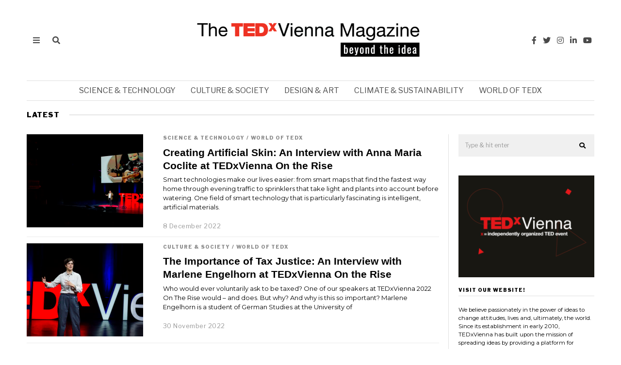

--- FILE ---
content_type: image/svg+xml
request_url: https://magazine.tedxvienna.at/wp-content/uploads/2021/05/noteworthy_logo.svg
body_size: 55461
content:
<?xml version="1.0" encoding="utf-8"?>
<!-- Generator: Adobe Illustrator 25.0.1, SVG Export Plug-In . SVG Version: 6.00 Build 0)  -->
<svg version="1.1" id="Ebene_1" xmlns="http://www.w3.org/2000/svg" xmlns:xlink="http://www.w3.org/1999/xlink" x="0px" y="0px"
	 viewBox="0 0 400 400" style="enable-background:new 0 0 400 400;" xml:space="preserve">
<style type="text/css">
	.st0{fill:#DE2114;}
	.st1{opacity:0.2;clip-path:url(#XMLID_7_);fill:#12100B;}
	.st2{fill:#2E353A;}
	.st3{fill:#E7EFE7;stroke:#2E353A;stroke-width:0.5813;stroke-linecap:round;stroke-linejoin:round;stroke-miterlimit:10;}
	.st4{opacity:0.2;fill:#12100B;}
	.st5{opacity:0.2;clip-path:url(#XMLID_8_);fill:#12100B;}
	.st6{opacity:0.4;}
	.st7{fill:#FFFFFF;}
	.st8{fill:#8C8785;stroke:#2E353A;stroke-width:0.5813;stroke-linecap:round;stroke-linejoin:round;stroke-miterlimit:10;}
	.st9{opacity:0.2;clip-path:url(#XMLID_10_);fill:#12100B;}
	.st10{opacity:0.2;clip-path:url(#XMLID_11_);fill:#12100B;}
	.st11{fill:#E0E2E0;stroke:#2E353A;stroke-width:0.5813;stroke-linecap:round;stroke-linejoin:round;stroke-miterlimit:10;}
	.st12{opacity:0.2;fill:#FFFFFF;}
	.st13{opacity:0.7;clip-path:url(#XMLID_12_);}
	.st14{fill:none;stroke:#2E353A;stroke-width:0.5813;stroke-linecap:round;stroke-linejoin:round;stroke-miterlimit:10;}
	.st15{opacity:0.2;clip-path:url(#XMLID_12_);fill:#12100B;}
	.st16{opacity:0.2;clip-path:url(#XMLID_13_);fill:#12100B;}
	.st17{opacity:0.2;clip-path:url(#XMLID_14_);fill:#12100B;}
	.st18{fill:#EBEFEB;stroke:#2E353A;stroke-width:0.5813;stroke-linecap:round;stroke-linejoin:round;stroke-miterlimit:10;}
	.st19{opacity:0.2;clip-path:url(#XMLID_15_);fill:#FFFFFF;}
	.st20{fill:#FFFFFF;stroke:#2E353A;stroke-width:0.3193;stroke-linecap:round;stroke-linejoin:round;stroke-miterlimit:10;}
	.st21{fill:#D5D5D6;}
	.st22{fill:#F0F0F1;}
	.st23{fill:#745B51;}
	.st24{opacity:0.25;fill:#EDDECF;}
	.st25{fill:#FFFDFD;}
	.st26{fill:none;stroke:#64615F;stroke-width:0.101;stroke-miterlimit:10;}
	.st27{fill:#64615F;}
	.st28{fill:#A1A4A2;}
	.st29{fill:#5E6C7D;}
	.st30{fill:#81909F;}
	.st31{fill:#F4F0E6;}
	.st32{fill:#5D5547;}
</style>
<circle class="st0" cx="205.68" cy="166.53" r="164.92"/>
<g>
	<g>
		<g>
			<defs>
				<path id="XMLID_89_" d="M291.81,260.28H115.54c-4.85,0-8.79-3.93-8.79-8.79V93.17c0-4.85,3.93-8.79,8.79-8.79h176.27
					c4.85,0,8.79,3.93,8.79,8.79v158.31C300.59,256.34,296.66,260.28,291.81,260.28z"/>
			</defs>
			<use xlink:href="#XMLID_89_"  style="overflow:visible;fill:#ECECEC;"/>
			<clipPath id="XMLID_7_">
				<use xlink:href="#XMLID_89_"  style="overflow:visible;"/>
			</clipPath>
			<path class="st1" d="M300.6,180.73v73.35c0,3.42-2.78,6.19-6.19,6.19H112.94c-3.42,0-6.19-2.78-6.19-6.19v-14.53h0.39v9.78
				c0,3.92,3.17,7.09,7.09,7.09h175.31c3.92,0,7.09-3.17,7.09-7.09v-57.73c0-2.73-2.21-4.93-4.93-4.93H106.75v-5.95H300.6z"/>
			
				<use xlink:href="#XMLID_89_"  style="overflow:visible;fill:none;stroke:#2E353A;stroke-width:0.5813;stroke-linecap:round;stroke-linejoin:round;stroke-miterlimit:10;"/>
		</g>
		<path class="st2" d="M283.72,201.62v-8.4c0-1.72-1.39-3.11-3.11-3.11H126.74c-1.72,0-3.11,1.39-3.11,3.11v8.4
			c0,1.72-1.39,3.11-3.11,3.11l0,0c-1.72,0-3.11,1.39-3.11,3.11v16.58c0,7.96,6.45,14.42,14.42,14.42l0,0
			c1.28,0,2.31,1.04,2.31,2.31v4.97c0,3.82,3.1,6.91,6.91,6.91H266.3c3.82,0,6.91-3.1,6.91-6.91v-4.97c0-1.28,1.04-2.31,2.31-2.31
			l0,0c7.96,0,14.42-6.46,14.42-14.42v-16.58c0-1.72-1.39-3.11-3.11-3.11l0,0C285.11,204.73,283.72,203.34,283.72,201.62z"/>
		<g>
			<path class="st3" d="M135.41,194.87h-5.38c-1.37,0-2.49,1.11-2.49,2.49v1.38c0,2.86,2.32,6.49,5.18,6.49
				c2.86,0,5.18-3.63,5.18-6.49v-1.38C137.9,195.98,136.79,194.87,135.41,194.87z"/>
			<path class="st3" d="M148.31,194.87h-5.38c-1.37,0-2.49,1.11-2.49,2.49v1.38c0,2.86,2.32,6.49,5.18,6.49
				c2.86,0,5.18-3.63,5.18-6.49v-1.38C150.8,195.98,149.69,194.87,148.31,194.87z"/>
			<path class="st3" d="M161.21,194.87h-5.38c-1.37,0-2.49,1.11-2.49,2.49v1.38c0,2.86,2.32,6.49,5.18,6.49
				c2.86,0,5.18-3.63,5.18-6.49v-1.38C163.7,195.98,162.59,194.87,161.21,194.87z"/>
			<path class="st3" d="M174.11,194.87h-5.38c-1.37,0-2.49,1.11-2.49,2.49v1.38c0,2.86,2.32,6.49,5.18,6.49
				c2.86,0,5.18-3.63,5.18-6.49v-1.38C176.6,195.98,175.49,194.87,174.11,194.87z"/>
			<path class="st3" d="M187.01,194.87h-5.38c-1.37,0-2.49,1.11-2.49,2.49v1.38c0,2.86,2.32,6.49,5.18,6.49
				c2.86,0,5.18-3.63,5.18-6.49v-1.38C189.5,195.98,188.39,194.87,187.01,194.87z"/>
			<path class="st3" d="M199.91,194.87h-5.38c-1.37,0-2.49,1.11-2.49,2.49v1.38c0,2.86,2.32,6.49,5.18,6.49
				c2.86,0,5.18-3.63,5.18-6.49v-1.38C202.4,195.98,201.29,194.87,199.91,194.87z"/>
			<path class="st3" d="M212.81,194.87h-5.38c-1.37,0-2.49,1.11-2.49,2.49v1.38c0,2.86,2.32,6.49,5.18,6.49
				c2.86,0,5.18-3.63,5.18-6.49v-1.38C215.3,195.98,214.19,194.87,212.81,194.87z"/>
			<path class="st3" d="M225.71,194.87h-5.38c-1.37,0-2.49,1.11-2.49,2.49v1.38c0,2.86,2.32,6.49,5.18,6.49
				c2.86,0,5.18-3.63,5.18-6.49v-1.38C228.2,195.98,227.09,194.87,225.71,194.87z"/>
			<path class="st3" d="M238.61,194.87h-5.38c-1.37,0-2.49,1.11-2.49,2.49v1.38c0,2.86,2.32,6.49,5.18,6.49
				c2.86,0,5.18-3.63,5.18-6.49v-1.38C241.1,195.98,239.99,194.87,238.61,194.87z"/>
			<path class="st3" d="M251.51,194.87h-5.38c-1.37,0-2.49,1.11-2.49,2.49v1.38c0,2.86,2.32,6.49,5.18,6.49
				c2.86,0,5.18-3.63,5.18-6.49v-1.38C254,195.98,252.89,194.87,251.51,194.87z"/>
			<path class="st3" d="M264.41,194.87h-5.38c-1.37,0-2.49,1.11-2.49,2.49v1.38c0,2.86,2.32,6.49,5.18,6.49s5.18-3.63,5.18-6.49
				v-1.38C266.9,195.98,265.78,194.87,264.41,194.87z"/>
			<path class="st3" d="M277.31,194.87h-5.38c-1.37,0-2.49,1.11-2.49,2.49v1.38c0,2.86,2.32,6.49,5.18,6.49s5.18-3.63,5.18-6.49
				v-1.38C279.8,195.98,278.68,194.87,277.31,194.87z"/>
			<path class="st3" d="M135.41,222.2h-5.38c-1.37,0-2.49,1.11-2.49,2.49v1.38c0,2.86,2.32,6.49,5.18,6.49
				c2.86,0,5.18-3.63,5.18-6.49v-1.38C137.9,223.31,136.79,222.2,135.41,222.2z"/>
			<path class="st3" d="M148.31,222.2h-5.38c-1.37,0-2.49,1.11-2.49,2.49v1.38c0,2.86,2.32,6.49,5.18,6.49
				c2.86,0,5.18-3.63,5.18-6.49v-1.38C150.8,223.31,149.69,222.2,148.31,222.2z"/>
			<path class="st3" d="M161.21,222.2h-5.38c-1.37,0-2.49,1.11-2.49,2.49v1.38c0,2.86,2.32,6.49,5.18,6.49
				c2.86,0,5.18-3.63,5.18-6.49v-1.38C163.7,223.31,162.59,222.2,161.21,222.2z"/>
			<path class="st3" d="M174.11,222.2h-5.38c-1.37,0-2.49,1.11-2.49,2.49v1.38c0,2.86,2.32,6.49,5.18,6.49
				c2.86,0,5.18-3.63,5.18-6.49v-1.38C176.6,223.31,175.49,222.2,174.11,222.2z"/>
			<path class="st3" d="M187.01,222.2h-5.38c-1.37,0-2.49,1.11-2.49,2.49v1.38c0,2.86,2.32,6.49,5.18,6.49
				c2.86,0,5.18-3.63,5.18-6.49v-1.38C189.5,223.31,188.39,222.2,187.01,222.2z"/>
			<path class="st3" d="M199.91,222.2h-5.38c-1.37,0-2.49,1.11-2.49,2.49v1.38c0,2.86,2.32,6.49,5.18,6.49
				c2.86,0,5.18-3.63,5.18-6.49v-1.38C202.4,223.31,201.29,222.2,199.91,222.2z"/>
			<path class="st3" d="M212.81,222.2h-5.38c-1.37,0-2.49,1.11-2.49,2.49v1.38c0,2.86,2.32,6.49,5.18,6.49
				c2.86,0,5.18-3.63,5.18-6.49v-1.38C215.3,223.31,214.19,222.2,212.81,222.2z"/>
			<path class="st3" d="M225.71,222.2h-5.38c-1.37,0-2.49,1.11-2.49,2.49v1.38c0,2.86,2.32,6.49,5.18,6.49
				c2.86,0,5.18-3.63,5.18-6.49v-1.38C228.2,223.31,227.09,222.2,225.71,222.2z"/>
			<path class="st3" d="M238.61,222.2h-5.38c-1.37,0-2.49,1.11-2.49,2.49v1.38c0,2.86,2.32,6.49,5.18,6.49
				c2.86,0,5.18-3.63,5.18-6.49v-1.38C241.1,223.31,239.99,222.2,238.61,222.2z"/>
			<path class="st3" d="M251.51,222.2h-5.38c-1.37,0-2.49,1.11-2.49,2.49v1.38c0,2.86,2.32,6.49,5.18,6.49
				c2.86,0,5.18-3.63,5.18-6.49v-1.38C254,223.31,252.89,222.2,251.51,222.2z"/>
			<path class="st3" d="M264.41,222.2h-5.38c-1.37,0-2.49,1.11-2.49,2.49v1.38c0,2.86,2.32,6.49,5.18,6.49s5.18-3.63,5.18-6.49
				v-1.38C266.9,223.31,265.78,222.2,264.41,222.2z"/>
			<path class="st3" d="M277.31,222.2h-5.38c-1.37,0-2.49,1.11-2.49,2.49v1.38c0,2.86,2.32,6.49,5.18,6.49s5.18-3.63,5.18-6.49
				v-1.38C279.8,223.31,278.68,222.2,277.31,222.2z"/>
			<path class="st3" d="M128.96,208.97h-5.38c-1.37,0-2.49,1.11-2.49,2.49v1.38c0,2.86,2.32,6.49,5.18,6.49
				c2.86,0,5.18-3.63,5.18-6.49v-1.38C131.45,210.09,130.34,208.97,128.96,208.97z"/>
			<path class="st3" d="M141.86,208.97h-5.38c-1.37,0-2.49,1.11-2.49,2.49v1.38c0,2.86,2.32,6.49,5.18,6.49
				c2.86,0,5.18-3.63,5.18-6.49v-1.38C144.35,210.09,143.24,208.97,141.86,208.97z"/>
			<path class="st3" d="M154.76,208.97h-5.38c-1.37,0-2.49,1.11-2.49,2.49v1.38c0,2.86,2.32,6.49,5.18,6.49
				c2.86,0,5.18-3.63,5.18-6.49v-1.38C157.25,210.09,156.14,208.97,154.76,208.97z"/>
			<path class="st3" d="M167.66,208.97h-5.38c-1.37,0-2.49,1.11-2.49,2.49v1.38c0,2.86,2.32,6.49,5.18,6.49s5.18-3.63,5.18-6.49
				v-1.38C170.15,210.09,169.04,208.97,167.66,208.97z"/>
			<path class="st3" d="M180.56,208.97h-5.38c-1.37,0-2.49,1.11-2.49,2.49v1.38c0,2.86,2.32,6.49,5.18,6.49s5.18-3.63,5.18-6.49
				v-1.38C183.05,210.09,181.94,208.97,180.56,208.97z"/>
			<path class="st3" d="M193.46,208.97h-5.38c-1.37,0-2.49,1.11-2.49,2.49v1.38c0,2.86,2.32,6.49,5.18,6.49
				c2.86,0,5.18-3.63,5.18-6.49v-1.38C195.95,210.09,194.84,208.97,193.46,208.97z"/>
			<path class="st3" d="M206.36,208.97h-5.38c-1.37,0-2.49,1.11-2.49,2.49v1.38c0,2.86,2.32,6.49,5.18,6.49
				c2.86,0,5.18-3.63,5.18-6.49v-1.38C208.85,210.09,207.74,208.97,206.36,208.97z"/>
			<path class="st3" d="M219.26,208.97h-5.38c-1.37,0-2.49,1.11-2.49,2.49v1.38c0,2.86,2.32,6.49,5.18,6.49
				c2.86,0,5.18-3.63,5.18-6.49v-1.38C221.75,210.09,220.64,208.97,219.26,208.97z"/>
			<path class="st3" d="M232.16,208.97h-5.38c-1.37,0-2.49,1.11-2.49,2.49v1.38c0,2.86,2.32,6.49,5.18,6.49s5.18-3.63,5.18-6.49
				v-1.38C234.65,210.09,233.54,208.97,232.16,208.97z"/>
			<path class="st3" d="M245.06,208.97h-5.38c-1.37,0-2.49,1.11-2.49,2.49v1.38c0,2.86,2.32,6.49,5.18,6.49s5.18-3.63,5.18-6.49
				v-1.38C247.55,210.09,246.44,208.97,245.06,208.97z"/>
			<path class="st3" d="M257.96,208.97h-5.38c-1.37,0-2.49,1.11-2.49,2.49v1.38c0,2.86,2.32,6.49,5.18,6.49
				c2.86,0,5.18-3.63,5.18-6.49v-1.38C260.45,210.09,259.33,208.97,257.96,208.97z"/>
			<path class="st3" d="M270.86,208.97h-5.38c-1.37,0-2.49,1.11-2.49,2.49v1.38c0,2.86,2.32,6.49,5.18,6.49
				c2.86,0,5.18-3.63,5.18-6.49v-1.38C273.35,210.09,272.23,208.97,270.86,208.97z"/>
			<path class="st3" d="M283.76,208.97h-5.38c-1.37,0-2.49,1.11-2.49,2.49v1.38c0,2.86,2.32,6.49,5.18,6.49
				c2.86,0,5.18-3.63,5.18-6.49v-1.38C286.25,210.09,285.13,208.97,283.76,208.97z"/>
			<path class="st3" d="M252.06,247.7h-96.78c-1.77,0-3.21-1.44-3.21-3.21v-5.31c0-1.77,1.44-3.21,3.21-3.21h96.78
				c1.77,0,3.21,1.44,3.21,3.21v5.31C255.27,246.27,253.83,247.7,252.06,247.7z"/>
			<path class="st3" d="M266.14,236.66h-5.38c-1.37,0-2.49,1.11-2.49,2.49v1.38c0,2.86,2.32,6.49,5.18,6.49
				c2.86,0,5.18-3.63,5.18-6.49v-1.38C268.62,237.77,267.51,236.66,266.14,236.66z"/>
			<path class="st3" d="M146.59,236.66h-5.38c-1.37,0-2.49,1.11-2.49,2.49v1.38c0,2.86,2.32,6.49,5.18,6.49s5.18-3.63,5.18-6.49
				v-1.38C149.08,237.77,147.96,236.66,146.59,236.66z"/>
		</g>
		<g>
			<path class="st4" d="M135.71,198.81c0.27,0,0.53,0.03,0.77,0.07c0-0.05,0.01-0.1,0.01-0.15v-1.38c0-0.59-0.48-1.08-1.08-1.08
				h-5.38c-0.59,0-1.08,0.48-1.08,1.08v1.38c0,1.99,1.46,4.48,3.16,4.98C131.58,201.51,132.77,198.81,135.71,198.81z"/>
			<path class="st4" d="M148.9,198.44c0.17,0,0.33,0.01,0.49,0.03v-1.11c0-0.59-0.48-1.08-1.08-1.08h-5.38
				c-0.59,0-1.08,0.48-1.08,1.08v1.38c0,2.15,1.72,4.9,3.6,5.07C144.61,201.53,145.76,198.44,148.9,198.44z"/>
			<path class="st4" d="M162.18,198.25c0.04,0,0.07,0,0.11,0.01v-0.9c0-0.59-0.48-1.08-1.08-1.08h-5.38c-0.59,0-1.08,0.48-1.08,1.08
				v1.38c0,2.22,1.83,5.08,3.77,5.08c0.09,0,0.19-0.01,0.28-0.03C157.83,201.51,158.96,198.25,162.18,198.25z"/>
			<path class="st4" d="M174.26,197.88c0.33,0,0.64,0.04,0.93,0.1v-0.63c0-0.59-0.48-1.08-1.08-1.08h-5.38
				c-0.59,0-1.08,0.48-1.08,1.08v1.38c0,2.08,1.6,4.72,3.4,5.05C169.79,201.5,170.86,197.88,174.26,197.88z"/>
			<path class="st4" d="M187.82,197.88c0.09,0,0.18,0.01,0.27,0.01v-0.54c0-0.59-0.48-1.08-1.08-1.08h-5.38
				c-0.59,0-1.08,0.48-1.08,1.08v1.38c0,2.22,1.83,5.08,3.77,5.08c0.1,0,0.2-0.01,0.3-0.03
				C183.35,201.51,184.42,197.88,187.82,197.88z"/>
			<path class="st4" d="M200.83,197.97c0.06,0,0.11,0.01,0.16,0.01v-0.63c0-0.59-0.48-1.08-1.08-1.08h-5.38
				c-0.59,0-1.08,0.48-1.08,1.08v1.38c0,2.22,1.83,5.08,3.77,5.08c0.12,0,0.24-0.01,0.35-0.03
				C196.39,201.5,197.47,197.97,200.83,197.97z"/>
			<path class="st4" d="M213.27,197.88c0.22,0,0.42,0.02,0.62,0.05v-0.57c0-0.59-0.48-1.08-1.08-1.08h-5.38
				c-0.59,0-1.08,0.48-1.08,1.08v1.38c0,2.2,1.8,5.04,3.73,5.08C208.79,201.53,209.86,197.88,213.27,197.88z"/>
			<path class="st4" d="M226.79,198.07v-0.72c0-0.59-0.48-1.08-1.08-1.08h-5.38c-0.59,0-1.08,0.48-1.08,1.08v1.38
				c0,2.22,1.83,5.08,3.77,5.08c0.2,0,0.39-0.04,0.58-0.09C222.55,201.47,223.62,198.17,226.79,198.07z"/>
			<path class="st4" d="M238.63,197.79c0.38,0,0.73,0.05,1.06,0.14v-0.57c0-0.59-0.48-1.08-1.08-1.08h-5.38
				c-0.59,0-1.08,0.48-1.08,1.08v1.38c0,2.05,1.55,4.63,3.32,5.03C234.14,201.48,235.2,197.79,238.63,197.79z"/>
			<path class="st4" d="M251.82,197.79c0.27,0,0.53,0.03,0.77,0.07v-0.5c0-0.59-0.48-1.08-1.08-1.08h-5.38
				c-0.59,0-1.08,0.48-1.08,1.08v1.38c0,2.17,1.74,4.94,3.63,5.07C247.32,201.53,248.37,197.79,251.82,197.79z"/>
			<path class="st4" d="M264.92,198.16c0.2,0,0.39,0.02,0.57,0.04v-0.85c0-0.59-0.48-1.08-1.08-1.08h-5.38
				c-0.59,0-1.08,0.48-1.08,1.08v1.38c0,2.17,1.74,4.94,3.63,5.07C260.53,201.52,261.65,198.16,264.92,198.16z"/>
			<path class="st4" d="M278.39,197.99v-0.64c0-0.59-0.48-1.08-1.08-1.08h-5.38c-0.59,0-1.08,0.48-1.08,1.08v1.38
				c0,2.22,1.83,5.08,3.77,5.08c0.28,0,0.55-0.06,0.82-0.17C274.41,201.45,275.39,198.24,278.39,197.99z"/>
			<path class="st4" d="M136.08,224.82c0.14,0,0.28,0.01,0.41,0.02v-0.15c0-0.59-0.48-1.08-1.08-1.08h-5.38
				c-0.59,0-1.08,0.48-1.08,1.08v1.38c0,2.22,1.83,5.08,3.77,5.08c0.14,0,0.27-0.02,0.4-0.04
				C131.5,228.88,132.48,224.82,136.08,224.82z"/>
			<path class="st4" d="M148.71,224.82c0.24,0,0.46,0.02,0.68,0.06v-0.19c0-0.59-0.48-1.08-1.08-1.08h-5.38
				c-0.59,0-1.08,0.48-1.08,1.08v1.38c0,2.22,1.83,5.08,3.77,5.08c0.05,0,0.11-0.01,0.16-0.01
				C144.12,228.91,145.1,224.82,148.71,224.82z"/>
			<path class="st4" d="M161.53,225c0.27,0,0.52,0.03,0.76,0.07v-0.38c0-0.59-0.48-1.08-1.08-1.08h-5.38
				c-0.59,0-1.08,0.48-1.08,1.08v1.38c0,2.2,1.8,5.03,3.72,5.08C156.99,228.89,158.01,225,161.53,225z"/>
			<path class="st4" d="M174.63,225.09c0.2,0,0.38,0.02,0.56,0.04v-0.45c0-0.59-0.48-1.08-1.08-1.08h-5.38
				c-0.59,0-1.08,0.48-1.08,1.08v1.38c0,2.22,1.83,5.08,3.77,5.08c0.03,0,0.06-0.01,0.09-0.01
				C170.12,228.87,171.16,225.09,174.63,225.09z"/>
			<path class="st4" d="M187.26,224.82c0.29,0,0.57,0.03,0.83,0.08v-0.21c0-0.59-0.48-1.08-1.08-1.08h-5.38
				c-0.59,0-1.08,0.48-1.08,1.08v1.38c0,2.22,1.83,5.08,3.77,5.08c0.01,0,0.01,0,0.02,0C182.67,228.93,183.64,224.82,187.26,224.82z
				"/>
			<path class="st4" d="M200.36,224.91c0.22,0,0.43,0.02,0.63,0.05v-0.27c0-0.59-0.48-1.08-1.08-1.08h-5.38
				c-0.59,0-1.08,0.48-1.08,1.08v1.38c0,2.22,1.83,5.08,3.77,5.08c0.05,0,0.09-0.01,0.14-0.01
				C195.79,228.9,196.8,224.91,200.36,224.91z"/>
			<path class="st4" d="M213.74,225.19c0.05,0,0.1,0.01,0.15,0.01v-0.51c0-0.59-0.48-1.08-1.08-1.08h-5.38
				c-0.59,0-1.08,0.48-1.08,1.08v1.38c0,2.22,1.83,5.08,3.77,5.08c0.14,0,0.28-0.02,0.42-0.05
				C209.26,228.82,210.33,225.19,213.74,225.19z"/>
			<path class="st4" d="M226.74,224.91c0.02,0,0.03,0,0.05,0v-0.23c0-0.59-0.48-1.08-1.08-1.08h-5.38c-0.59,0-1.08,0.48-1.08,1.08
				v1.38c0,2.22,1.83,5.08,3.77,5.08c0.22,0,0.44-0.04,0.66-0.11C222.21,228.78,223.23,224.91,226.74,224.91z"/>
			<path class="st4" d="M239.28,224.63c0.14,0,0.27,0.01,0.4,0.02c-0.02-0.58-0.49-1.04-1.07-1.04h-5.38
				c-0.59,0-1.08,0.48-1.08,1.08v1.38c0,2.22,1.83,5.08,3.77,5.08c0.18,0,0.35-0.03,0.53-0.08
				C234.65,228.89,235.6,224.63,239.28,224.63z"/>
			<path class="st4" d="M252.57,224.82c0.01,0,0.02,0,0.02,0v-0.13c0-0.59-0.48-1.08-1.08-1.08h-5.38c-0.59,0-1.08,0.48-1.08,1.08
				v1.38c0,2.22,1.83,5.08,3.77,5.08c0.25,0,0.49-0.05,0.73-0.13C248,228.77,249.01,224.82,252.57,224.82z"/>
			<path class="st4" d="M265.2,224.82c0.1,0,0.19,0.01,0.29,0.01v-0.14c0-0.59-0.48-1.08-1.08-1.08h-5.38
				c-0.59,0-1.08,0.48-1.08,1.08v1.38c0,2.22,1.83,5.08,3.77,5.08c0.17,0,0.34-0.03,0.5-0.07
				C260.62,228.85,261.61,224.82,265.2,224.82z"/>
			<path class="st4" d="M277.92,225.37c0.16,0,0.31,0.01,0.46,0.02v-0.71c0-0.59-0.48-1.08-1.08-1.08h-5.38
				c-0.59,0-1.08,0.48-1.08,1.08v1.38c0,2.22,1.83,5.08,3.77,5.08c0.01,0,0.02,0,0.03,0C273.5,228.86,274.59,225.37,277.92,225.37z"
				/>
			<path class="st4" d="M129.95,211.81c0.03,0,0.06,0,0.09,0v-0.35c0-0.59-0.48-1.08-1.08-1.08h-5.38c-0.59,0-1.08,0.48-1.08,1.08
				v1.38c0,2.22,1.83,5.08,3.77,5.08c0.19,0,0.37-0.03,0.55-0.08C125.44,215.57,126.49,211.81,129.95,211.81z"/>
			<path class="st4" d="M142.58,211.81c0.12,0,0.24,0.01,0.36,0.02v-0.37c0-0.59-0.48-1.08-1.08-1.08h-5.38
				c-0.59,0-1.08,0.48-1.08,1.08v1.38c0,2.22,1.83,5.08,3.77,5.08c0.11,0,0.21-0.01,0.32-0.03
				C138.06,215.63,139.09,211.81,142.58,211.81z"/>
			<path class="st4" d="M155.77,211.81c0.02,0,0.04,0,0.07,0v-0.35c0-0.59-0.48-1.08-1.08-1.08h-5.38c-0.59,0-1.08,0.48-1.08,1.08
				v1.38c0,2.22,1.83,5.08,3.77,5.08c0.19,0,0.38-0.04,0.57-0.09C151.27,215.57,152.31,211.81,155.77,211.81z"/>
			<path class="st4" d="M168.41,211.72c0.11,0,0.22,0.01,0.33,0.02v-0.27c0-0.59-0.48-1.08-1.08-1.08h-5.38
				c-0.59,0-1.08,0.48-1.08,1.08v1.38c0,2.22,1.83,5.08,3.77,5.08c0.13,0,0.26-0.02,0.39-0.04
				C163.86,215.63,164.87,211.72,168.41,211.72z"/>
			<path class="st4" d="M180.95,211.81c0.24,0,0.47,0.02,0.69,0.06v-0.41c0-0.59-0.48-1.08-1.08-1.08h-5.38
				c-0.59,0-1.08,0.48-1.08,1.08v1.38c0,2.22,1.83,5.08,3.77,5.08h0C176.42,215.67,177.44,211.81,180.95,211.81z"/>
			<path class="st4" d="M193.95,211.35c0.2,0,0.39,0.02,0.58,0.04c-0.04-0.56-0.5-1.01-1.07-1.01h-5.38c-0.59,0-1.08,0.48-1.08,1.08
				v1.38c0,2.22,1.83,5.08,3.77,5.08c0.14,0,0.28-0.02,0.42-0.05C189.3,215.72,190.22,211.35,193.95,211.35z"/>
			<path class="st4" d="M206.96,211.9c0.17,0,0.33,0.01,0.48,0.03v-0.47c0-0.59-0.48-1.08-1.08-1.08h-5.38
				c-0.59,0-1.08,0.48-1.08,1.08v1.38c0,2.22,1.83,5.08,3.77,5.08c0.05,0,0.1-0.01,0.14-0.01
				C202.46,215.64,203.5,211.9,206.96,211.9z"/>
			<path class="st4" d="M220.34,211.46c0-0.59-0.48-1.07-1.08-1.07h-5.38c-0.59,0-1.08,0.48-1.08,1.08v1.38
				c0,2.22,1.83,5.08,3.77,5.08c0.38,0,0.75-0.11,1.1-0.3C216.2,215.46,217.09,211.72,220.34,211.46z"/>
			<path class="st4" d="M233.24,211.73v-0.27c0-0.59-0.48-1.08-1.08-1.08h-5.38c-0.59,0-1.08,0.48-1.08,1.08v1.38
				c0,2.22,1.83,5.08,3.77,5.08c0.31,0,0.61-0.08,0.9-0.21C229.06,215.51,230.02,211.93,233.24,211.73z"/>
			<path class="st4" d="M245.69,211.53c0.15,0,0.3,0.01,0.45,0.02v-0.09c0-0.59-0.48-1.08-1.08-1.08h-5.38
				c-0.59,0-1.08,0.48-1.08,1.08v1.38c0,2.22,1.83,5.08,3.77,5.08c0.14,0,0.27-0.02,0.41-0.05
				C241.09,215.66,242.06,211.53,245.69,211.53z"/>
			<path class="st4" d="M259.04,212v-0.54c0-0.59-0.48-1.08-1.08-1.08h-5.38c-0.59,0-1.08,0.48-1.08,1.08v1.38
				c0,2.22,1.83,5.08,3.77,5.08c0.22,0,0.43-0.04,0.64-0.11C254.74,215.56,255.78,212.09,259.04,212z"/>
			<path class="st4" d="M271.33,211.63c0.21,0,0.41,0.02,0.61,0.05v-0.21c0-0.59-0.48-1.08-1.08-1.08h-5.38
				c-0.59,0-1.08,0.48-1.08,1.08v1.38c0,2.22,1.83,5.08,3.77,5.08c0.07,0,0.13-0.01,0.2-0.02
				C266.75,215.68,267.73,211.63,271.33,211.63z"/>
			<path class="st4" d="M284.33,212.18c0.18,0,0.34,0.01,0.5,0.03v-0.75c0-0.59-0.48-1.08-1.08-1.08h-5.38
				c-0.59,0-1.08,0.48-1.08,1.08v1.38c0,2.21,1.81,5.06,3.74,5.08C279.92,215.64,281.02,212.18,284.33,212.18z"/>
			<path class="st4" d="M153.48,245.08v-6.5c0-0.67,0.54-1.21,1.21-1.21h97.96c0.67,0,1.21,0.54,1.21,1.21v6.49
				c0,0.67-0.54,1.21-1.21,1.21h-97.96C154.02,246.3,153.48,245.75,153.48,245.08z"/>
			<path class="st4" d="M267.21,239.87v-0.72c0-0.59-0.48-1.08-1.08-1.08h-5.38c-0.59,0-1.08,0.48-1.08,1.08v1.38
				c0,2.22,1.83,5.08,3.77,5.08c0.16,0,0.32-0.03,0.48-0.06C262.85,243.27,263.95,239.89,267.21,239.87z"/>
			<path class="st4" d="M147.04,239.4c0.22,0,0.43,0.02,0.63,0.05v-0.3c0-0.59-0.48-1.08-1.08-1.08h-5.38
				c-0.59,0-1.08,0.48-1.08,1.08v1.38c0,2.22,1.83,5.08,3.77,5.08c0.04,0,0.08-0.01,0.12-0.01
				C142.48,243.35,143.49,239.4,147.04,239.4z"/>
		</g>
		<path class="st4" d="M297.29,133.21H110.05V94.28c0-3.51,2.84-6.35,6.35-6.35h174.53c3.51,0,6.35,2.84,6.35,6.35V133.21z"/>
		<g>
			<defs>
				<path id="XMLID_86_" d="M278.12,95.6h-148.9c0,0-1.41-14.03-6.57-30.39h162.04C279.59,80.89,278.12,95.6,278.12,95.6z"/>
			</defs>
			<use xlink:href="#XMLID_86_"  style="overflow:visible;fill:#FFFFFF;"/>
			<clipPath id="XMLID_8_">
				<use xlink:href="#XMLID_86_"  style="overflow:visible;"/>
			</clipPath>
			<path class="st5" d="M279.59,85.8c-1.08,5.91-1.47,9.8-1.47,9.8H129.22c0,0-0.38-3.82-1.49-9.8H279.59z"/>
			
				<use xlink:href="#XMLID_86_"  style="overflow:visible;fill:none;stroke:#2E353A;stroke-width:0.5813;stroke-linecap:round;stroke-linejoin:round;stroke-miterlimit:10;"/>
		</g>
		<rect x="130.04" y="121.19" class="st2" width="146.05" height="60.09"/>
		<g class="st6">
			<path class="st7" d="M199.43,175.96c0.26,0.02,0.51,0.03,0.77,0.04c0.95-14.98,1.91-29.99,2.86-45.02
				C201.85,146.01,200.64,161,199.43,175.96z"/>
			<path class="st7" d="M196.98,175.77c0.26,0.02,0.51,0.04,0.77,0.06c1.67-14.88,3.35-29.83,5.03-44.86
				C200.84,146,198.9,160.93,196.98,175.77z"/>
			<path class="st7" d="M194.53,175.5c0.26,0.03,0.52,0.06,0.77,0.09c2.38-14.73,4.78-29.59,7.18-44.61
				C199.82,146,197.16,160.83,194.53,175.5z"/>
			<path class="st7" d="M192.08,175.13c0.26,0.04,0.52,0.08,0.78,0.12c3.09-14.52,6.21-29.27,9.34-44.28
				C198.8,145.98,195.42,160.69,192.08,175.13z"/>
			<path class="st7" d="M189.64,174.67c0.26,0.05,0.52,0.11,0.78,0.16c3.78-14.25,7.62-28.86,11.48-43.86
				C197.78,145.96,193.67,160.53,189.64,174.67z"/>
			<path class="st7" d="M187.22,174.11c0.26,0.06,0.52,0.13,0.78,0.19c4.45-13.92,9.03-28.37,13.62-43.36
				C196.75,145.94,191.91,160.32,187.22,174.11z"/>
			<path class="st7" d="M184.8,173.47c0.26,0.08,0.52,0.16,0.79,0.23c5.11-13.54,10.41-27.78,15.74-42.75
				C195.72,145.91,190.15,160.08,184.8,173.47z"/>
			<path class="st7" d="M182.4,172.72c0.26,0.09,0.53,0.17,0.79,0.26c5.75-13.09,11.78-27.1,17.84-42.05
				C194.69,145.88,188.38,159.8,182.4,172.72z"/>
			<path class="st7" d="M180.01,171.87c0.26,0.1,0.53,0.2,0.8,0.29c6.36-12.58,13.12-26.32,19.93-41.24
				C193.65,145.85,186.61,159.49,180.01,171.87z"/>
			<path class="st7" d="M177.66,170.91c0.26,0.11,0.53,0.22,0.8,0.33c6.95-12.01,14.44-25.44,22-40.34
				C192.6,145.8,184.82,159.13,177.66,170.91z"/>
			<path class="st7" d="M175.33,169.84c0.27,0.13,0.53,0.26,0.8,0.39c7.5-11.37,15.72-24.48,24.04-39.34
				C191.55,145.75,183.04,158.73,175.33,169.84z"/>
			<path class="st7" d="M173.03,168.65c0.27,0.15,0.53,0.29,0.8,0.43c8.01-10.66,16.97-23.39,26.04-38.21
				C190.5,145.69,181.24,158.28,173.03,168.65z"/>
			<path class="st7" d="M170.77,167.34c0.26,0.16,0.54,0.32,0.81,0.48c8.48-9.88,18.17-22.2,28.01-36.97
				C189.44,145.63,179.44,157.78,170.77,167.34z"/>
			<path class="st7" d="M168.57,165.9c0.26,0.18,0.52,0.36,0.79,0.54c8.91-9.03,19.33-20.89,29.93-35.61
				C188.38,145.54,177.65,157.22,168.57,165.9z"/>
			<path class="st7" d="M199,130.81c-11.69,14.63-23.13,25.8-32.57,33.51c0.26,0.2,0.52,0.4,0.78,0.6
				C176.5,156.82,187.64,145.46,199,130.81z"/>
			<path class="st7" d="M198.71,130.79c-12.45,14.54-24.61,25.14-34.34,31.82c0.25,0.22,0.51,0.44,0.77,0.66
				C174.74,156.17,186.59,145.35,198.71,130.79z"/>
			<path class="st7" d="M198.42,130.77c-13.2,14.42-26.05,24.41-36,29.99c0.24,0.25,0.48,0.49,0.73,0.73
				C173,155.45,185.55,145.22,198.42,130.77z"/>
			<path class="st7" d="M198.13,130.74c-13.92,14.27-27.44,23.6-37.54,28.03c0.23,0.27,0.47,0.53,0.71,0.8
				C171.32,154.65,184.54,145.05,198.13,130.74z"/>
			<path class="st7" d="M158.92,156.65c0.21,0.29,0.42,0.58,0.64,0.86c10.13-3.74,23.98-12.67,38.28-26.8
				C183.24,144.78,169.11,153.42,158.92,156.65z"/>
			<path class="st7" d="M157.44,154.44c0.19,0.31,0.38,0.61,0.58,0.91c10.17-2.56,24.6-10.77,39.53-24.67
				C182.33,144.5,167.64,152.41,157.44,154.44z"/>
			<path class="st7" d="M156.18,152.18c0.16,0.32,0.33,0.64,0.5,0.95c10.16-1.38,25.09-8.87,40.59-22.48
				C181.51,144.15,166.34,151.33,156.18,152.18z"/>
			<path class="st7" d="M155.14,149.9c0.13,0.32,0.27,0.64,0.41,0.96c10.1-0.24,25.45-6.99,41.42-20.24
				C180.78,143.73,165.24,150.16,155.14,149.9z"/>
			<path class="st7" d="M201.89,176.06c0.26,0.01,0.51,0.01,0.77,0.01c0.23-15.03,0.47-30.06,0.7-45.09
				C202.87,146.01,202.38,161.04,201.89,176.06z"/>
			<path class="st7" d="M204.35,176.08c0.26,0,0.51-0.01,0.77-0.01c-0.49-15.02-0.98-30.05-1.47-45.08
				C203.88,146.02,204.11,161.05,204.35,176.08z"/>
			<path class="st7" d="M206.8,176.01c0.26-0.01,0.51-0.02,0.77-0.04c-1.21-14.96-2.42-29.96-3.63-44.99
				C204.89,146.02,205.85,161.02,206.8,176.01z"/>
			<path class="st7" d="M209.26,175.86c0.26-0.02,0.51-0.04,0.77-0.06c-1.93-14.85-3.86-29.78-5.8-44.82
				C205.91,146.01,207.58,160.97,209.26,175.86z"/>
			<path class="st7" d="M211.71,175.62c0.26-0.03,0.52-0.06,0.77-0.09c-2.64-14.68-5.3-29.53-7.97-44.56
				C206.92,146.01,209.32,160.88,211.71,175.62z"/>
			<path class="st7" d="M214.15,175.3c0.26-0.04,0.52-0.07,0.78-0.12c-3.34-14.45-6.73-29.18-10.13-44.21
				C207.94,146,211.07,160.77,214.15,175.3z"/>
			<path class="st7" d="M216.59,174.88c0.26-0.05,0.52-0.09,0.78-0.15c-4.03-14.16-8.15-28.75-12.28-43.78
				C208.96,145.98,212.81,160.62,216.59,174.88z"/>
			<path class="st7" d="M219.03,174.38c0.26-0.06,0.53-0.12,0.79-0.18c-4.71-13.82-9.56-28.23-14.42-43.24
				C209.99,145.96,214.57,160.43,219.03,174.38z"/>
			<path class="st7" d="M221.45,173.78c0.27-0.07,0.53-0.15,0.79-0.23c-5.36-13.41-10.95-27.61-16.56-42.61
				C211.02,145.94,216.33,160.22,221.45,173.78z"/>
			<path class="st7" d="M223.85,173.08c0.27-0.08,0.53-0.17,0.79-0.26c-6-12.94-12.32-26.9-18.68-41.88
				C212.05,145.92,218.09,159.96,223.85,173.08z"/>
			<path class="st7" d="M226.24,172.27c0.27-0.1,0.54-0.19,0.8-0.29c-6.61-12.41-13.67-26.09-20.78-41.06
				C213.09,145.89,219.87,159.66,226.24,172.27z"/>
			<path class="st7" d="M228.61,171.36c0.27-0.11,0.54-0.22,0.81-0.33c-7.19-11.81-14.99-25.18-22.87-40.13
				C214.13,145.85,221.65,159.32,228.61,171.36z"/>
			<path class="st7" d="M230.95,170.35c0.27-0.13,0.54-0.25,0.81-0.38c-7.73-11.14-16.28-24.16-24.92-39.08
				C215.18,145.8,223.44,158.95,230.95,170.35z"/>
			<path class="st7" d="M233.27,169.22c0.27-0.14,0.54-0.29,0.8-0.44c-8.24-10.4-17.53-23.03-26.95-37.91
				C216.24,145.75,225.23,158.53,233.27,169.22z"/>
			<path class="st7" d="M235.54,167.96c0.27-0.16,0.54-0.32,0.81-0.48c-8.7-9.58-18.74-21.78-28.93-36.62
				C217.3,145.69,227.03,158.06,235.54,167.96z"/>
			<path class="st7" d="M207.71,130.83c10.65,14.79,21.12,26.7,30.06,35.74c0.27-0.18,0.54-0.36,0.8-0.54
				C229.46,157.35,218.68,145.62,207.71,130.83z"/>
			<path class="st7" d="M208,130.81c11.43,14.73,22.63,26.14,31.95,34.25c0.27-0.2,0.53-0.4,0.79-0.6
				C231.27,156.74,219.75,145.53,208,130.81z"/>
			<path class="st7" d="M208.29,130.79c12.2,14.65,24.13,25.52,33.75,32.62c0.26-0.22,0.53-0.44,0.78-0.66
				C233.06,156.07,220.82,145.43,208.29,130.79z"/>
			<path class="st7" d="M208.58,130.77c12.97,14.56,25.6,24.83,35.48,30.85c0.25-0.24,0.5-0.49,0.74-0.74
				C234.82,155.32,221.87,145.29,208.58,130.77z"/>
			<path class="st7" d="M208.87,130.74c13.71,14.42,27.03,24.06,37.07,28.94c0.24-0.27,0.49-0.53,0.72-0.8
				C236.53,154.5,222.9,145.13,208.87,130.74z"/>
			<path class="st7" d="M247.7,157.61c0.23-0.29,0.44-0.58,0.65-0.87c-10.2-3.16-24.46-11.83-39.2-26.03
				C223.58,144.97,237.55,153.93,247.7,157.61z"/>
			<path class="st7" d="M249.28,155.43c0.2-0.31,0.41-0.61,0.6-0.93c-10.21-1.93-25.05-9.85-40.43-23.82
				C224.53,144.72,239.09,152.96,249.28,155.43z"/>
			<path class="st7" d="M250.65,153.17c0.18-0.32,0.34-0.64,0.51-0.96c-10.17-0.73-25.5-7.91-41.42-21.55
				C225.4,144.41,240.49,151.91,250.65,153.17z"/>
			<path class="st7" d="M210.02,130.62c16.15,13.4,31.66,20.15,41.76,20.25c0.14-0.33,0.28-0.65,0.42-0.98
				C242.12,150.31,226.4,143.88,210.02,130.62z"/>
		</g>
		<path class="st4" d="M182.4,132.06c-2.75,7.06,0.23,27.62,20.09,27.62c19.86,0,27.08-14.43,26.27-23.35l26.51-4.27
			c0,0,8.13,22.46-9.13,38.17c-17.26,15.71-77.07,14.69-89.71,2.75c-12.64-11.94-5.63-35.53-5.63-35.53L182.4,132.06z"/>
	</g>
	<g>
		<path class="st8" d="M298.79,101.6v-4.95c0-0.38,0.25-0.71,0.61-0.82l3.66-1.13v-4.97c0-1.23,1-2.23,2.23-2.23h4.35
			c0.45,0,0.82,0.37,0.82,0.82v1.6c0,0.45-0.37,0.82-0.82,0.82h-5.54v4.85c0,0.3-0.16,0.58-0.41,0.73l-3.09,1.88v3.45L298.79,101.6z
			"/>
		<g>
			<rect x="298.79" y="101.6" class="st2" width="4.78" height="14.29"/>
			<g>
				<defs>
					<rect id="XMLID_93_" x="303.57" y="100.39" width="5.98" height="16.72"/>
				</defs>
				<use xlink:href="#XMLID_93_"  style="overflow:visible;fill:#6A6563;"/>
				<clipPath id="XMLID_10_">
					<use xlink:href="#XMLID_93_"  style="overflow:visible;"/>
				</clipPath>
				<rect x="303.57" y="110.57" class="st9" width="5.96" height="6.54"/>
				
					<use xlink:href="#XMLID_93_"  style="overflow:visible;fill:none;stroke:#2E353A;stroke-width:0.5813;stroke-linecap:round;stroke-linejoin:round;stroke-miterlimit:10;"/>
			</g>
			
				<rect x="103.78" y="101.6" transform="matrix(-1 -1.224647e-16 1.224647e-16 -1 212.329 217.4899)" class="st2" width="4.78" height="14.29"/>
			<g>
				<defs>
					
						<rect id="XMLID_95_" x="97.8" y="100.39" transform="matrix(-1 -1.224647e-16 1.224647e-16 -1 201.5742 217.4899)" width="5.98" height="16.72"/>
				</defs>
				<use xlink:href="#XMLID_95_"  style="overflow:visible;fill:#6A6563;"/>
				<clipPath id="XMLID_11_">
					<use xlink:href="#XMLID_95_"  style="overflow:visible;"/>
				</clipPath>
				<rect x="97.8" y="110.57" class="st10" width="5.98" height="6.37"/>
				
					<use xlink:href="#XMLID_95_"  style="overflow:visible;fill:none;stroke:#2E353A;stroke-width:0.5813;stroke-linecap:round;stroke-linejoin:round;stroke-miterlimit:10;"/>
			</g>
		</g>
		<path class="st11" d="M107.83,109.6L107.83,109.6c0.88-2.32,0.19-4.93-1.71-6.52l-3.52-2.93c-0.95-0.8-2.37-0.62-3.09,0.38
			l-13.94,19.23c-0.26,0.36-0.4,0.8-0.4,1.25v20.65c0,1.15,0.93,2.09,2.09,2.09l0,0c1.15,0,2.09-0.93,2.09-2.09v-16.77
			c0-0.41,0.13-0.82,0.37-1.15l10.43-14.51c0.39-0.54,1.15-0.63,1.65-0.2l1.92,1.63c0.47,0.4,1.08,0.62,1.7,0.62l0,0
			C106.48,111.27,107.45,110.6,107.83,109.6z"/>
		<circle class="st8" cx="104.95" cy="106.72" r="1"/>
		<rect x="112.99" y="94.7" class="st2" width="181.37" height="28.09"/>
		<path class="st12" d="M291.36,103.36H115.92c-0.76,0-1.38-0.62-1.38-1.38v-3.78c0-0.76,0.62-1.38,1.38-1.38h175.44
			c0.76,0,1.38,0.62,1.38,1.38v3.78C292.74,102.74,292.12,103.36,291.36,103.36z"/>
		<g>
			<defs>
				<path id="XMLID_91_" d="M278.12,128.44h-148.9c0,0-6.57-13.68-6.57-30.39h162.04C284.69,112.12,278.12,128.44,278.12,128.44z"/>
			</defs>
			<use xlink:href="#XMLID_91_"  style="overflow:visible;fill:#FFFFFF;"/>
			<clipPath id="XMLID_12_">
				<use xlink:href="#XMLID_91_"  style="overflow:visible;"/>
			</clipPath>
			<g class="st13">
				<path class="st14" d="M141.29,126.15c0,0,3.26-0.17,5.08-1.27s1.69,0.99,2.74,1.13c1.04,0.14,3.52-0.72,4.82-0.72
					c1.3,0,0.32,0.79,1.79,0.72c1.47-0.07,0.69,0.07,1.47-0.07c0.78-0.14,6.31-1.06,6.31-1.06s3.2-0.62,3.85-0.31
					c0.65,0.31,1.49,1.86,2.44,1.44c0.95-0.42,0.44-0.73,1.87-0.73c1.43,0,2.6,0.37,2.6,0.37s0.13-0.37,0.78-0.37
					c0.65,0,1.17,0,1.17,0s2.48,0.65,2.87,0.65c0.39,0,3.32-0.65,3.42-0.65c0.1,0,2.87-0.71,2.87-0.71s1.1,1.15,2.17,1.29
					c1.06,0.14,2.16-0.14,2.98,0.21c0.82,0.35,3.43-0.14,3.43-0.14s1.02,0,1.88,0.14c0.86,0.14,0.93,0.21,2.46-0.07
					c1.53-0.28,2.14-0.49,4.51-0.07c2.36,0.42,4.53-0.65,5.53-0.65c1,0,5.01,0.44,6.4,0.44c1.38,0,5.03,0.49,7.57,0.21
					c2.54-0.28,4.21,0.35,5.91,0.35c1.71,0,3.53-0.07,3.92-0.07c0.39,0,2.28-1.24,4.98-0.94c2.71,0.3,0.3-0.37,1.96,0
					c1.66,0.37,2.98,0.72,3.69,0.79c0.71,0.07,1.69-0.07,1.69-0.07l2.91-0.21c0,0,7.83,0,14.48,0"/>
				<path class="st14" d="M138.27,120.55c0,0,8.97,0,10.59-0.14c1.62-0.14,2.48-0.97,3.34-0.97c0.86,0,5.23,0.83,5.23,0.83
					s0.3-0.83,1.49-0.83c1.18,0,0.57,0.11,1.67,0.54c1.09,0.43,0.52,0,1.09,0.43c0.57,0.43,2.69,0.79,2.69,0.79s4.04,0.19,4.2-0.79
					c0.15-0.97,2.2,0.79,2.2,0.79s5.49-0.79,7.61-0.79c2.12,0,7.44-0.43,7.44-0.43s4.37,0.57,4.56,0.57c0.18,0,0.92,1.14,1.7,0.64
					c0.78-0.5,1.53-1.07,2.45-0.93c0.92,0.14,2.45,0.93,2.45,0.93l2.02-1.07l2.32,0.14c0,0,2.37,1.57,4.07,0.93
					c1.69-0.64,3.77-1.76,3.77-1.76l2.08,1.76h1.36l4.05-0.79c0,0,0.93,1.29,2.65,0.79c1.71-0.5,18.09,0,22.26,0
					c4.17,0,5.1-1.07,5.1-1.07l3.21,1.07h3.18h2.15h10.63"/>
			</g>
			<path class="st15" d="M279.64,124.24c-0.87,2.61-1.51,4.2-1.51,4.2H129.22c0,0-0.73-1.53-1.72-4.2H279.64z"/>
			<path class="st15" d="M282.75,113.24c-0.5,2.21-1.06,4.3-1.6,6.18H125.91c-0.54-1.85-1.09-3.92-1.57-6.18H282.75z"/>
			
				<use xlink:href="#XMLID_91_"  style="overflow:visible;fill:none;stroke:#2E353A;stroke-width:0.5813;stroke-linecap:round;stroke-linejoin:round;stroke-miterlimit:10;"/>
		</g>
		<g>
			<g>
				<defs>
					<rect id="XMLID_94_" x="108.51" y="93.25" width="4.44" height="30.99"/>
				</defs>
				<use xlink:href="#XMLID_94_"  style="overflow:visible;fill:#6A6563;"/>
				<clipPath id="XMLID_13_">
					<use xlink:href="#XMLID_94_"  style="overflow:visible;"/>
				</clipPath>
				<rect x="108.54" y="115.05" class="st16" width="4.32" height="9.19"/>
				
					<use xlink:href="#XMLID_94_"  style="overflow:visible;fill:none;stroke:#2E353A;stroke-width:0.5813;stroke-linecap:round;stroke-linejoin:round;stroke-miterlimit:10;"/>
			</g>
			<g>
				<defs>
					<rect id="XMLID_92_" x="294.4" y="93.25" width="4.44" height="30.99"/>
				</defs>
				<use xlink:href="#XMLID_92_"  style="overflow:visible;fill:#6A6563;"/>
				<clipPath id="XMLID_14_">
					<use xlink:href="#XMLID_92_"  style="overflow:visible;"/>
				</clipPath>
				<rect x="294.36" y="115.05" class="st17" width="4.48" height="9.19"/>
				
					<use xlink:href="#XMLID_92_"  style="overflow:visible;fill:none;stroke:#2E353A;stroke-width:0.5813;stroke-linecap:round;stroke-linejoin:round;stroke-miterlimit:10;"/>
			</g>
		</g>
		<polygon class="st8" points="294.43,91.95 294.43,114.56 112.91,114.56 112.91,91.95 111.17,91.95 111.17,116.08 296.17,116.08 
			296.17,91.95 		"/>
	</g>
	<path class="st18" d="M305.18,130.03v50.7c0,1.78-1.45,3.23-3.23,3.23H105.39c-1.78,0-3.23-1.45-3.23-3.23v-50.7
		c0-1.78,1.44-3.22,3.23-3.22h90.56v3.22c0,0-15.46,13.41-42.16,18.36c3.82,17.29,24.7,30.52,49.88,30.52
		c25.18,0,46.06-13.22,49.88-30.52c-26.69-4.95-42.16-18.36-42.16-18.36v-3.22h90.56C303.74,126.81,305.18,128.25,305.18,130.03z"/>
	<g>
		<defs>
			<path id="XMLID_90_" d="M305.18,130.03v50.7c0,1.78-1.44,3.23-3.23,3.23H105.39c-1.78,0-3.23-1.44-3.23-3.23v-50.7
				c0-1.78,1.45-3.23,3.23-3.23h90.56v3.23c0,0-15.46,13.41-42.15,18.36c3.82,17.29,24.7,30.52,49.88,30.52
				c25.18,0,46.05-13.22,49.88-30.52c-26.7-4.95-42.16-18.36-42.16-18.36v-3.23h90.56C303.74,126.8,305.18,128.25,305.18,130.03z"/>
		</defs>
		<use xlink:href="#XMLID_90_"  style="overflow:visible;fill:#EFEEEF;"/>
		<clipPath id="XMLID_15_">
			<use xlink:href="#XMLID_90_"  style="overflow:visible;"/>
		</clipPath>
		<path class="st19" d="M300.82,130.81v46.81c0,1.31-1.06,2.37-2.37,2.37H107.32c-1.31,0-2.37-1.06-2.37-2.37v-46.81
			c0-1.31,1.06-2.37,2.37-2.37h88.62v1.59c0,0-15.46,13.41-42.15,18.36c3.82,17.29,24.7,30.52,49.88,30.52
			c25.18,0,46.05-13.22,49.88-30.52c-26.7-4.95-42.16-18.36-42.16-18.36v-1.59h87.05C299.76,128.44,300.82,129.5,300.82,130.81z"/>
		
			<use xlink:href="#XMLID_90_"  style="overflow:visible;fill:none;stroke:#2E353A;stroke-width:0.5813;stroke-linecap:round;stroke-linejoin:round;stroke-miterlimit:10;"/>
	</g>
</g>
<g>
	<path d="M62.13,350.34c-0.49-0.18-0.96-0.59-1.42-1.24c-0.46-0.64-0.78-1.3-0.96-1.97c-0.37-1.1-0.61-2.62-0.73-4.58
		c-0.12-1.95-0.18-5.09-0.18-9.42c0-2.38,0.02-4.22,0.05-5.54c0.03-1.31,0.08-2.3,0.14-2.97c0.06-0.67,0.18-1.16,0.37-1.46
		c0.18-0.3,0.43-0.58,0.73-0.82c0.37-0.43,0.92-0.64,1.65-0.64c1.34,0,2.32,0.67,2.93,2.01c0.12,0.24,0.21,0.5,0.27,0.78
		c0.06,0.27,0.12,0.69,0.18,1.24c0.06,0.55,0.09,1.37,0.09,2.47s0.03,2.59,0.09,4.48v7.87l1.28-2.2c0.85-1.59,1.69-3.02,2.52-4.3
		s1.51-2.2,2.06-2.75c0.92-0.85,1.86-1.28,2.84-1.28c0.37,0,0.7,0.06,1.01,0.18c0.73,0.18,1.43,0.72,2.1,1.6
		c0.67,0.89,1.56,2.42,2.65,4.62c0.73,1.59,1.34,2.76,1.83,3.52c0.49,0.76,0.88,1.3,1.19,1.6c0.3,0.24,0.58,0.44,0.82,0.59
		c0.24,0.15,0.4,0.23,0.46,0.23c0.24,0,0.61-0.18,1.1-0.55c0.49-0.37,0.97-0.82,1.46-1.37c0.3-0.43,0.73-1.14,1.28-2.15
		c0.55-1.01,1.07-2.04,1.56-3.11c0.49-1.07,0.85-1.94,1.1-2.61c0.49-1.22,1.01-1.83,1.56-1.83h0.18c0.49,0.06,0.73,0.52,0.73,1.37
		c0,0.31-0.03,0.67-0.09,1.1c-0.43,1.65-1.28,3.97-2.56,6.95c-1.83,4.21-4.09,6.31-6.77,6.31h-0.27c-2.69,0-5.25-2.5-7.69-7.5
		c-0.49-0.97-0.92-1.8-1.28-2.47c-0.37-0.67-0.58-1.04-0.64-1.1c-0.37,0-1.77,2.56-4.21,7.69c-1.1,2.38-1.94,4.04-2.52,4.99
		c-0.58,0.95-1.14,1.57-1.69,1.88c-0.43,0.31-0.82,0.47-1.19,0.5c-0.37,0.03-0.64,0.05-0.82,0.05
		C62.89,350.52,62.49,350.46,62.13,350.34z"/>
	<path d="M91.86,350.98c-1.77-0.85-3.02-2.68-3.75-5.49c-0.37-1.59-0.55-3.51-0.55-5.76c0-0.97,0.03-2.01,0.09-3.11
		c0.24-3.6,0.79-6.31,1.65-8.14c0.24-0.49,0.37-1.34,0.37-2.56c0-1.16,0.15-2.09,0.46-2.79c0.3-0.7,0.88-1.42,1.74-2.15
		c1.28-1.1,2.68-1.65,4.21-1.65c0.24,0,0.52,0.03,0.82,0.09c1.83,0.18,3.39,1.07,4.67,2.65c1.22,1.71,1.98,3.81,2.29,6.31
		c0.06,0.55,0.12,1.01,0.18,1.37c0.06,0.37,0.15,0.58,0.27,0.64c0.3,0.18,1.22,0.34,2.75,0.46c1.52,0.12,2.77,0.18,3.75,0.18
		c0.97,0,1.62,0,1.92,0c1.22,0,2.13-0.09,2.75-0.27h0.18c0.18,0,0.4,0.09,0.64,0.27c0.3,0.18,0.46,0.43,0.46,0.73
		c0,0.37-0.43,0.73-1.28,1.1c-0.67,0.24-1.85,0.44-3.52,0.59c-1.68,0.15-3.11,0.24-4.3,0.27c-1.19,0.03-2.06,0.05-2.61,0.05h-1.01
		c-0.06,0-0.14,0.27-0.23,0.82s-0.2,1.22-0.32,2.01c-0.67,3.6-1.66,6.7-2.97,9.29c-1.31,2.59-2.76,4.29-4.35,5.08
		c-0.67,0.24-1.25,0.37-1.74,0.37c-0.49,0-0.79,0-0.92,0C92.84,351.34,92.29,351.22,91.86,350.98z M96.35,343.93
		c0.85-1.16,1.62-2.59,2.29-4.3c0.67-1.71,1.13-3.39,1.37-5.03c0.06-0.24,0.09-0.43,0.09-0.55c0-0.18-0.03-0.3-0.09-0.37
		c0-0.18-0.06-0.3-0.18-0.37c-0.25-0.06-0.6-0.15-1.05-0.27c-0.46-0.12-0.95-0.24-1.46-0.37c-0.52-0.12-0.96-0.21-1.33-0.27
		c-0.37-0.06-0.58-0.09-0.64-0.09l-0.46,2.29c-0.12,0.86-0.23,2.04-0.32,3.57c-0.09,1.53-0.14,2.96-0.14,4.3
		c0,1.34,0.06,2.17,0.18,2.47c0.06,0.24,0.18,0.37,0.37,0.37C95.28,345.3,95.74,344.85,96.35,343.93z M100.01,328.56
		c-0.18-0.92-0.38-1.63-0.6-2.15c-0.21-0.52-0.53-0.99-0.96-1.42c-0.55-0.67-1.13-1.01-1.74-1.01c-0.49,0-0.98,0.27-1.46,0.82
		c-0.18,0.18-0.34,0.37-0.46,0.55c-0.12,0.18-0.18,0.31-0.18,0.37c0,0.18,0.2,0.46,0.59,0.82c0.4,0.37,0.88,0.75,1.46,1.14
		c0.58,0.4,1.11,0.72,1.6,0.96c0.18,0.06,0.33,0.12,0.46,0.18c0.37,0.12,0.67,0.24,0.92,0.37c0.24,0.12,0.4,0.18,0.46,0.18
		c0-0.06,0-0.15,0-0.27C100.1,328.99,100.07,328.8,100.01,328.56z"/>
	<path d="M118.67,363.51c-1.04-0.49-1.97-2.8-2.79-6.95c-0.82-4.15-1.6-10.74-2.33-19.76c-0.67-7.62-1.01-14.67-1.01-21.14
		c0-5.12,0.21-9.85,0.64-14.18c0.06-0.73,0.11-1.36,0.14-1.88c0.03-0.52,0.05-0.81,0.05-0.87c-0.37,0-5.49,1.19-15.37,3.57
		c-2.5,0.61-4.39,1.05-5.67,1.33s-2.09,0.41-2.43,0.41c-0.33,0-0.59,0-0.78,0c-0.31,0-0.55-0.03-0.73-0.09
		c-1.22-0.49-1.83-1.28-1.83-2.38s0.7-1.95,2.1-2.56c1.46-0.61,3.98-1.31,7.55-2.1c3.57-0.79,7.7-1.59,12.4-2.38
		c1.46-0.24,2.7-0.46,3.71-0.64c1.01-0.18,1.54-0.3,1.6-0.37c0.06-0.06,0.12-0.23,0.18-0.5c0.06-0.27,0.12-0.59,0.18-0.96
		c0.12-1.34,0.32-2.79,0.59-4.35c0.27-1.56,0.55-2.96,0.82-4.21c0.27-1.25,0.47-2.03,0.6-2.33c0.61-1.22,1.58-1.83,2.93-1.83h0.37
		c0.49,0.06,0.88,0.14,1.19,0.23c0.3,0.09,0.61,0.32,0.92,0.69c0.43,0.37,0.75,0.79,0.96,1.28c0.21,0.49,0.31,1.19,0.27,2.1
		c-0.03,0.92-0.11,2.17-0.23,3.75c-0.12,1.22-0.21,2.26-0.27,3.11c-0.06,0.86-0.09,1.34-0.09,1.46l-0.09,0.09h0.09
		c0,0.06,0.03,0.09,0.09,0.09c0.06,0,0.12,0,0.18,0h0.27c0.18,0,0.44-0.03,0.78-0.09c0.33-0.06,0.76-0.12,1.28-0.18
		c0.52-0.06,1.17-0.15,1.97-0.27c0.79-0.12,1.71-0.27,2.75-0.46c0.73-0.12,1.52-0.24,2.38-0.37c21.65-3.35,35.23-5.03,40.72-5.03
		c1.28,0,2.1,0.09,2.47,0.27c0.24,0.12,0.43,0.32,0.55,0.59c0.12,0.27,0.18,0.53,0.18,0.78c0,0.24-0.09,0.43-0.27,0.55
		c-0.06,0.06-0.27,0.11-0.64,0.14c-0.37,0.03-0.79,0.05-1.28,0.05c-1.59,0.06-5.17,0.49-10.75,1.28c-5.58,0.79-11.51,1.74-17.8,2.84
		c-3.23,0.55-6.62,1.16-10.16,1.83c-3.54,0.67-6.56,1.28-9.06,1.83c-2.5,0.55-3.87,0.89-4.12,1.01c-0.12,0.24-0.35,1.97-0.69,5.17
		c-0.34,3.2-0.67,7.02-1.01,11.44c-0.34,4.42-0.59,8.62-0.78,12.58c-0.12,2.5-0.18,5.19-0.18,8.05c0,2.2,0.03,4.48,0.09,6.86
		c0.12,5.55,0.4,10.37,0.82,14.46c0.12,1.04,0.21,1.8,0.27,2.29c0.06,0.49,0.15,0.79,0.27,0.92c0.12,0.12,0.3,0.21,0.55,0.27
		c0.43,0.12,0.69,0.38,0.78,0.78c0.09,0.4,0.14,0.72,0.14,0.96c0,0.43-0.09,0.86-0.27,1.28c-0.18,0.61-0.55,1.13-1.1,1.56
		c-0.31,0.18-0.64,0.27-1.01,0.27C119.47,363.79,119.1,363.7,118.67,363.51z"/>
	<path d="M136.61,357.47c-3.91-1.22-6.89-4.33-8.97-9.33c-1.04-2.62-1.63-4.94-1.78-6.95c-0.15-2.01-0.23-3.39-0.23-4.12
		c0-2.44,0.24-4.73,0.73-6.86c1.59-6.46,4.09-11.31,7.5-14.55c2.13-1.89,4.03-2.84,5.67-2.84c0.73,0,1.4,0.18,2.01,0.55
		c2.01,1.1,3.02,3.63,3.02,7.59v0.37c-0.49,5.73-2.78,10.89-6.86,15.46c-0.86,0.79-1.75,1.5-2.7,2.1c-0.95,0.61-1.69,0.92-2.24,0.92
		c-0.25,0-0.37,0.27-0.37,0.82c0,0.55,0.12,1.4,0.37,2.56c0.92,4.39,2.5,7.26,4.76,8.6c0.55,0.31,1.13,0.46,1.74,0.46
		c1.58,0,3.32-1.01,5.22-3.02c0.55-0.55,1.16-1.24,1.83-2.06c0.67-0.82,1.25-1.57,1.74-2.24c1.1-1.71,2.23-3.55,3.39-5.54
		c1.16-1.98,2.1-3.77,2.84-5.35c0.3-0.67,0.59-1.28,0.87-1.83s0.44-0.88,0.5-1.01c0.12-0.24,0.33-0.38,0.64-0.41
		c0.3-0.03,0.61,0.05,0.92,0.23c0.37,0.24,0.55,0.64,0.55,1.19s-0.21,1.4-0.64,2.56c-1.04,2.75-2.46,5.83-4.26,9.24
		c-1.8,3.42-3.55,6.22-5.26,8.42c-1.34,1.71-2.79,3.02-4.35,3.93c-1.56,0.92-3.06,1.37-4.53,1.37
		C138.04,357.75,137.34,357.66,136.61,357.47z M134.23,333.68c1.83-1.77,3.35-4.24,4.58-7.41c0.79-2.2,1.19-3.93,1.19-5.22v-0.64
		c-0.12-0.73-0.4-1.1-0.82-1.1c-0.25,0-0.58,0.15-1.01,0.46c-0.98,0.79-2.2,3.02-3.66,6.68c-0.43,1.16-0.82,2.39-1.19,3.71
		c-0.37,1.31-0.6,2.3-0.69,2.97c-0.09,0.67-0.14,1.13-0.14,1.37c0,0.31,0.06,0.46,0.18,0.46c0.06,0,0.24-0.12,0.55-0.37
		C133.53,334.36,133.86,334.05,134.23,333.68z"/>
	<path d="M181.63,360.58c-2.26-1.1-4.33-4.51-6.22-10.25c-0.61-1.89-1.21-4.12-1.78-6.68c-0.58-2.56-1.33-6.5-2.24-11.8
		c-0.12-0.67-0.23-1.2-0.32-1.6c-0.09-0.4-0.17-0.59-0.23-0.59c-0.55,0.61-2.14,4.45-4.76,11.53c-0.92,2.5-1.63,4.45-2.15,5.86
		c-0.52,1.4-0.96,2.46-1.33,3.16c-0.37,0.7-0.7,1.24-1.01,1.6c-1.04,1.1-2.17,1.65-3.39,1.65c-0.67,0-1.34-0.15-2.01-0.46
		c-1.4-0.67-2.41-2.16-3.02-4.48c-0.61-2.32-0.92-5.86-0.92-10.61c0-5.67,0.31-10.83,0.92-15.46c0.31-2.32,0.66-3.96,1.05-4.94
		c0.4-0.97,0.99-1.65,1.78-2.01c0.43-0.24,0.88-0.37,1.37-0.37c0.3,0,0.64,0.06,1.01,0.18c0.85,0.24,1.52,0.7,2.01,1.37
		c0.24,0.37,0.41,0.79,0.5,1.28c0.09,0.49,0.14,1.1,0.14,1.83v1.19c-0.06,1.34-0.15,3.33-0.27,5.95c-0.31,5.06-0.49,8.34-0.55,9.84
		c-0.06,1.5-0.09,2.46-0.09,2.88c0,0.37,0.03,0.55,0.09,0.55c0.12-0.12,0.38-0.62,0.78-1.51c0.4-0.88,0.87-1.97,1.42-3.25
		c1.28-3.05,2.47-5.69,3.57-7.91c1.1-2.23,1.89-3.64,2.38-4.25c0.73-0.85,1.42-1.34,2.06-1.46c0.64-0.12,1.08-0.18,1.33-0.18
		c0.73,0,1.4,0.21,2.01,0.64c0.61,0.37,1.13,0.96,1.56,1.78c0.43,0.82,0.87,2.14,1.33,3.93c0.46,1.8,1.02,4.35,1.69,7.64
		c1.34,6.71,2.47,11.38,3.39,14c0.24,0.73,0.52,1.46,0.82,2.2c0.3,0.73,0.59,1.36,0.87,1.88c0.27,0.52,0.47,0.78,0.6,0.78
		c0.12,0,0.32-0.3,0.59-0.92c0.27-0.61,0.56-1.34,0.87-2.2c0.3-0.85,0.61-1.71,0.92-2.56c1.4-5.06,2.68-12.93,3.84-23.61
		c0.43-4.39,0.64-7.47,0.64-9.24c0-0.92-0.06-1.46-0.18-1.65c-0.12-0.12-0.18-0.3-0.18-0.55v-0.37c0.06-0.43,0.21-0.79,0.46-1.1
		c0.43-0.3,0.82-0.46,1.19-0.46c0.61,0,1.1,0.46,1.46,1.37c0.18,0.73,0.26,2.61,0.23,5.63c-0.03,3.02-0.17,6.24-0.41,9.65
		c-0.61,8.24-1.24,14.5-1.88,18.8c-0.64,4.3-1.39,7.37-2.24,9.2c-0.43,0.92-0.99,1.77-1.69,2.56c-0.7,0.79-1.33,1.31-1.88,1.56
		c-0.43,0.18-0.98,0.27-1.65,0.27h-0.46C182.85,360.86,182.18,360.77,181.63,360.58z"/>
	<path d="M203.68,350.98c-1.77-0.85-3.02-2.68-3.75-5.49c-0.37-1.59-0.55-3.51-0.55-5.76c0-0.97,0.03-2.01,0.09-3.11
		c0.24-3.6,0.79-6.31,1.65-8.14c0.24-0.49,0.37-1.34,0.37-2.56c0-1.16,0.15-2.09,0.46-2.79c0.3-0.7,0.88-1.42,1.74-2.15
		c1.28-1.1,2.68-1.65,4.21-1.65c0.24,0,0.52,0.03,0.82,0.09c1.83,0.18,3.39,1.07,4.67,2.65c1.22,1.71,1.98,3.81,2.29,6.31
		c0.06,0.55,0.12,1.01,0.18,1.37c0.06,0.37,0.15,0.58,0.27,0.64c0.3,0.18,1.22,0.34,2.75,0.46c1.52,0.12,2.77,0.18,3.75,0.18
		c0.97,0,1.62,0,1.92,0c1.22,0,2.13-0.09,2.75-0.27h0.18c0.18,0,0.4,0.09,0.64,0.27c0.3,0.18,0.46,0.43,0.46,0.73
		c0,0.37-0.43,0.73-1.28,1.1c-0.67,0.24-1.85,0.44-3.52,0.59c-1.68,0.15-3.11,0.24-4.3,0.27c-1.19,0.03-2.06,0.05-2.61,0.05h-1.01
		c-0.06,0-0.14,0.27-0.23,0.82s-0.2,1.22-0.32,2.01c-0.67,3.6-1.66,6.7-2.97,9.29c-1.31,2.59-2.76,4.29-4.35,5.08
		c-0.67,0.24-1.25,0.37-1.74,0.37c-0.49,0-0.79,0-0.92,0C204.65,351.34,204.1,351.22,203.68,350.98z M208.16,343.93
		c0.85-1.16,1.62-2.59,2.29-4.3c0.67-1.71,1.13-3.39,1.37-5.03c0.06-0.24,0.09-0.43,0.09-0.55c0-0.18-0.03-0.3-0.09-0.37
		c0-0.18-0.06-0.3-0.18-0.37c-0.25-0.06-0.6-0.15-1.05-0.27c-0.46-0.12-0.95-0.24-1.46-0.37c-0.52-0.12-0.96-0.21-1.33-0.27
		c-0.37-0.06-0.58-0.09-0.64-0.09l-0.46,2.29c-0.12,0.86-0.23,2.04-0.32,3.57c-0.09,1.53-0.14,2.96-0.14,4.3
		c0,1.34,0.06,2.17,0.18,2.47c0.06,0.24,0.18,0.37,0.37,0.37C207.09,345.3,207.55,344.85,208.16,343.93z M211.82,328.56
		c-0.18-0.92-0.38-1.63-0.6-2.15c-0.21-0.52-0.53-0.99-0.96-1.42c-0.55-0.67-1.13-1.01-1.74-1.01c-0.49,0-0.98,0.27-1.46,0.82
		c-0.18,0.18-0.34,0.37-0.46,0.55c-0.12,0.18-0.18,0.31-0.18,0.37c0,0.18,0.2,0.46,0.59,0.82c0.4,0.37,0.88,0.75,1.46,1.14
		c0.58,0.4,1.11,0.72,1.6,0.96c0.18,0.06,0.33,0.12,0.46,0.18c0.37,0.12,0.67,0.24,0.92,0.37c0.24,0.12,0.4,0.18,0.46,0.18
		c0-0.06,0-0.15,0-0.27C211.91,328.99,211.88,328.8,211.82,328.56z"/>
	<path d="M227.93,353.36c-0.18,0-0.4-0.09-0.64-0.27c-0.25-0.18-0.49-0.4-0.73-0.64c-1.16-0.85-2.14-4.54-2.93-11.07
		c-0.12-1.22-0.24-3.25-0.37-6.08c-0.12-2.84-0.18-5.14-0.18-6.91c0-1.77,0-2.99,0-3.66c0-1.34,0.03-2.23,0.09-2.65
		c0.06-0.24,0.17-0.52,0.32-0.82c0.15-0.3,0.32-0.55,0.5-0.73c0.31-0.3,0.58-0.5,0.82-0.59c0.24-0.09,0.61-0.14,1.1-0.14
		c1.58,0,2.53,0.89,2.84,2.65c0.12,0.49,0.23,1.65,0.32,3.48c0.09,1.83,0.18,3.77,0.27,5.81c0.09,2.04,0.14,3.55,0.14,4.53
		c0,0.31,0.03,0.55,0.09,0.73l0.09,0.27c0.06,0,0.24-0.37,0.55-1.1c0.3-0.73,0.64-1.65,1.01-2.75c2.68-8.11,5.49-12.17,8.42-12.17
		H240c0.55,0.06,1.14,0.31,1.78,0.73c0.64,0.43,1.57,1.22,2.79,2.38c1.22,1.04,1.83,1.77,1.83,2.2c0,0.24-0.27,0.37-0.82,0.37
		c-0.43,0-1.04-0.27-1.83-0.82c-1.95-1.52-3.26-2.29-3.93-2.29c-1.34,0-2.93,2.41-4.76,7.23c-1.65,4.52-2.75,9.82-3.29,15.92
		c-0.06,1.16-0.17,2.18-0.32,3.07c-0.15,0.89-0.26,1.48-0.32,1.78c-0.31,0.61-0.7,1.04-1.19,1.28c-0.49,0.24-0.95,0.37-1.37,0.37
		C228.38,353.45,228.17,353.42,227.93,353.36z"/>
	<path d="M257.48,363.51c-1.04-0.49-1.97-2.8-2.79-6.95c-0.82-4.15-1.6-10.74-2.33-19.76c-0.67-7.62-1.01-14.67-1.01-21.14
		c0-5.12,0.21-9.85,0.64-14.18c0.06-0.73,0.11-1.36,0.14-1.88c0.03-0.52,0.05-0.81,0.05-0.87c-0.37,0-5.49,1.19-15.37,3.57
		c-2.5,0.61-4.39,1.05-5.67,1.33s-2.09,0.41-2.43,0.41c-0.33,0-0.59,0-0.78,0c-0.31,0-0.55-0.03-0.73-0.09
		c-1.22-0.49-1.83-1.28-1.83-2.38s0.7-1.95,2.1-2.56c1.46-0.61,3.98-1.31,7.55-2.1c3.57-0.79,7.7-1.59,12.4-2.38
		c1.46-0.24,2.7-0.46,3.71-0.64c1.01-0.18,1.54-0.3,1.6-0.37c0.06-0.06,0.12-0.23,0.18-0.5c0.06-0.27,0.12-0.59,0.18-0.96
		c0.12-1.34,0.32-2.79,0.59-4.35c0.27-1.56,0.55-2.96,0.82-4.21c0.27-1.25,0.47-2.03,0.6-2.33c0.61-1.22,1.58-1.83,2.93-1.83h0.37
		c0.49,0.06,0.88,0.14,1.19,0.23c0.3,0.09,0.61,0.32,0.92,0.69c0.43,0.37,0.75,0.79,0.96,1.28c0.21,0.49,0.31,1.19,0.27,2.1
		c-0.03,0.92-0.11,2.17-0.23,3.75c-0.12,1.22-0.21,2.26-0.27,3.11c-0.06,0.86-0.09,1.34-0.09,1.46l-0.09,0.09h0.09
		c0,0.06,0.03,0.09,0.09,0.09c0.06,0,0.12,0,0.18,0h0.27c0.18,0,0.44-0.03,0.78-0.09c0.33-0.06,0.76-0.12,1.28-0.18
		c0.52-0.06,1.17-0.15,1.97-0.27c0.79-0.12,1.71-0.27,2.75-0.46c0.73-0.12,1.52-0.24,2.38-0.37c21.65-3.35,35.23-5.03,40.72-5.03
		c1.28,0,2.1,0.09,2.47,0.27c0.24,0.12,0.43,0.32,0.55,0.59c0.12,0.27,0.18,0.53,0.18,0.78c0,0.24-0.09,0.43-0.27,0.55
		c-0.06,0.06-0.28,0.11-0.64,0.14c-0.37,0.03-0.79,0.05-1.28,0.05c-1.59,0.06-5.17,0.49-10.75,1.28c-5.58,0.79-11.51,1.74-17.8,2.84
		c-3.23,0.55-6.62,1.16-10.16,1.83c-3.54,0.67-6.56,1.28-9.06,1.83c-2.5,0.55-3.87,0.89-4.12,1.01c-0.12,0.24-0.35,1.97-0.69,5.17
		c-0.34,3.2-0.67,7.02-1.01,11.44c-0.34,4.42-0.59,8.62-0.78,12.58c-0.12,2.5-0.18,5.19-0.18,8.05c0,2.2,0.03,4.48,0.09,6.86
		c0.12,5.55,0.4,10.37,0.82,14.46c0.12,1.04,0.21,1.8,0.27,2.29c0.06,0.49,0.15,0.79,0.27,0.92c0.12,0.12,0.3,0.21,0.55,0.27
		c0.43,0.12,0.69,0.38,0.78,0.78c0.09,0.4,0.14,0.72,0.14,0.96c0,0.43-0.09,0.86-0.27,1.28c-0.18,0.61-0.55,1.13-1.1,1.56
		c-0.31,0.18-0.64,0.27-1.01,0.27C258.27,363.79,257.91,363.7,257.48,363.51z"/>
	<path d="M269.1,362.05c-0.86-0.55-1.46-1.28-1.83-2.2c-0.43-1.1-0.88-3.34-1.37-6.73c-0.49-3.39-0.92-7.37-1.28-11.94
		c-0.12-2.26-0.18-5-0.18-8.24c0-3.23,0-5.92,0-8.05v-6.41c0.06-4.27,0.18-7.47,0.37-9.61c0.86-9.27,1.77-14.97,2.75-17.11
		c0.61-1.1,1.56-1.77,2.84-2.01c0.18-0.06,0.33-0.09,0.46-0.09c0.49,0,0.97,0.15,1.46,0.46c0.67,0.37,1.19,0.86,1.56,1.46
		c0.18,0.31,0.3,0.66,0.37,1.05c0.06,0.4,0.09,0.78,0.09,1.14c0,0.43-0.03,0.92-0.09,1.46c0,1.04-0.09,2.47-0.27,4.3
		c-0.98,11.77-1.46,22.27-1.46,31.48v4.21c0.06,2.01,0.12,3.68,0.18,4.99c0.06,1.31,0.12,1.97,0.18,1.97
		c0.06-0.06,0.21-0.41,0.46-1.05c0.24-0.64,0.52-1.39,0.82-2.24c0.73-2.01,1.6-4.06,2.61-6.13c1.01-2.07,1.94-3.75,2.79-5.03
		c2.32-3.35,4.58-5.03,6.77-5.03c0.73,0,1.43,0.15,2.1,0.46c1.1,0.49,2.07,1.42,2.93,2.79c0.85,1.37,1.92,3.68,3.2,6.91
		c1.22,2.81,2.23,4.94,3.02,6.41c0.92,1.71,1.77,2.56,2.56,2.56h0.18c0.92-0.18,1.92-1.13,3.02-2.84c0.73-1.04,1.48-2.2,2.24-3.48
		c0.76-1.28,1.33-2.41,1.69-3.39c0.49-0.92,0.95-1.37,1.37-1.37h0.18c0.31,0.12,0.46,0.46,0.46,1.01c0,0.31-0.03,0.64-0.09,1.01
		c-0.31,1.4-1.34,3.9-3.11,7.5c-1.71,3.42-3.24,5.34-4.58,5.76c-1.34,0.43-2.2,0.64-2.56,0.64c-1.89,0-3.84-1.4-5.86-4.21
		c-1.28-1.89-2.65-4.63-4.12-8.24c-1.65-3.84-2.65-5.76-3.02-5.76c-0.25,0-0.66,0.35-1.24,1.05c-0.58,0.7-1.17,1.54-1.78,2.52
		c-2.75,4.7-5.31,12.69-7.69,23.97c-0.49,2.5-1.01,4.2-1.56,5.08c-0.55,0.89-1.4,1.33-2.56,1.33h-1.1
		C269.71,362.36,269.41,362.23,269.1,362.05z"/>
	<path d="M318.33,384.01c1.65-5.61,4.85-12.02,9.61-19.22c1.16-1.65,2.23-3.1,3.2-4.35c0.97-1.25,2.04-2.48,3.2-3.71l0.92-0.92
		c0.73-0.73,1.27-1.33,1.6-1.78c0.34-0.46,0.56-0.99,0.69-1.6c0.12-0.61,0.21-1.56,0.27-2.84c0-0.37,0.03-0.82,0.09-1.37
		c0.18-2.68,0.3-5.7,0.37-9.06c0.06-3.35,0.09-6.28,0.09-8.78v-3.75c-0.12-3.6-0.27-6.1-0.46-7.5c-0.43-2.8-0.79-4.21-1.1-4.21
		c-0.43,0-1.34,0.92-2.75,2.75c-3.29,4.15-7.99,13.27-14.09,27.36c-3.05,6.95-5.03,11.1-5.95,12.44c-1.22,1.71-2.59,2.56-4.12,2.56
		c-0.73,0-1.53-0.24-2.38-0.73c-2.5-1.46-3.75-6.71-3.75-15.74v-3.11c0.18-5.25,0.58-10.08,1.19-14.5c0.61-4.42,1.4-7.76,2.38-10.02
		c0.73-1.59,1.51-2.5,2.33-2.75c0.82-0.24,1.39-0.37,1.69-0.37c0.97,0,1.92,0.43,2.84,1.28c0.67,0.61,1.02,1.16,1.05,1.65
		c0.03,0.49,0.05,0.86,0.05,1.1c0,0.79-0.15,1.92-0.46,3.39c-0.67,3.6-1.25,7.59-1.74,11.99c-0.49,4.39-0.79,8.42-0.92,12.08
		l-0.09,4.3l0.55-1.01c0.24-0.37,0.82-1.4,1.74-3.11c0.92-1.71,1.95-3.72,3.11-6.04c5.25-10,9.16-17.02,11.76-21.05
		c2.59-4.03,4.65-6.34,6.18-6.95c0.79-0.3,1.52-0.46,2.2-0.46c2.8,0,4.76,2.59,5.86,7.78c0.43,2.01,0.72,4.25,0.87,6.73
		s0.23,5.96,0.23,10.48c-0.12,20.5-2.17,36.72-6.13,48.68c-1.16,3.29-2.47,6.04-3.93,8.24c-2.75,3.9-4.91,5.9-6.5,5.99
		c-1.59,0.09-2.5,0.14-2.75,0.14c-2.56,0-4.61-1.19-6.13-3.57c-0.98-1.53-1.46-3.39-1.46-5.58
		C317.69,387.39,317.9,385.78,318.33,384.01z M329.49,388.95c2.44-3.96,4.42-10.43,5.95-19.4c0.24-1.4,0.49-2.99,0.73-4.76
		c0.24-1.77,0.44-3.34,0.6-4.71c0.15-1.37,0.23-2.15,0.23-2.33c-0.12,0-0.4,0.24-0.82,0.73c-0.55,0.55-1.17,1.31-1.88,2.29
		c-0.7,0.98-1.45,2.04-2.24,3.2c-3.05,4.52-5.55,9.18-7.5,14c-0.49,1.1-0.95,2.49-1.37,4.16c-0.43,1.68-0.67,3.37-0.73,5.08
		c0.12,3.29,0.58,4.97,1.37,5.03c0.79,0.06,1.22,0.09,1.28,0.09C326.56,392.34,328.03,391.21,329.49,388.95z"/>
</g>
<g id="XMLID_1244_">
	<circle id="XMLID_1243_" class="st20" cx="346.73" cy="244.71" r="30.11"/>
	<g id="XMLID_107_">
		<path id="XMLID_106_" class="st21" d="M369.54,226.41l-13.37,13.37c-1.24,1.24-3.26,1.24-4.5,0l0,0c-1.24-1.24-1.24-3.26,0-4.5
			l13.37-13.37c1.24-1.24,3.26-1.24,4.5,0h0C370.78,223.14,370.78,225.17,369.54,226.41z"/>
		<circle id="XMLID_9_" class="st22" cx="346.73" cy="244.71" r="23.66"/>
		<circle id="XMLID_96_" class="st23" cx="346.73" cy="244.71" r="19.62"/>
	</g>
	<path id="XMLID_1247_" class="st24" d="M334.94,244.71c0-8.57,6.28-15.67,14.48-16.96c-0.88-0.14-1.77-0.21-2.69-0.21
		c-9.48,0-17.17,7.69-17.17,17.17c0,9.48,7.69,17.17,17.17,17.17c0.91,0,1.81-0.07,2.69-0.21
		C341.21,260.38,334.94,253.28,334.94,244.71z"/>
</g>
<g id="XMLID_878_">
	
		<rect id="XMLID_890_" x="28.73" y="160.69" transform="matrix(0.9785 -0.2061 0.2061 0.9785 -39.7604 16.2819)" class="st25" width="59.08" height="76.55"/>
	<g id="XMLID_879_">
		<line id="XMLID_889_" class="st26" x1="27.58" y1="180.45" x2="78.87" y2="169.65"/>
		<line id="XMLID_888_" class="st26" x1="28.83" y1="186.39" x2="80.13" y2="175.59"/>
		<line id="XMLID_887_" class="st26" x1="30.08" y1="192.33" x2="81.38" y2="181.53"/>
		<line id="XMLID_886_" class="st26" x1="31.33" y1="198.28" x2="82.63" y2="187.47"/>
		<line id="XMLID_885_" class="st26" x1="32.58" y1="204.22" x2="83.88" y2="193.41"/>
		<line id="XMLID_884_" class="st26" x1="33.84" y1="210.16" x2="85.13" y2="199.35"/>
		<line id="XMLID_883_" class="st26" x1="35.09" y1="216.1" x2="86.38" y2="205.3"/>
		<line id="XMLID_882_" class="st26" x1="36.34" y1="222.04" x2="87.63" y2="211.24"/>
		<line id="XMLID_881_" class="st26" x1="37.59" y1="227.98" x2="88.89" y2="217.18"/>
		<line id="XMLID_880_" class="st26" x1="38.84" y1="233.93" x2="90.14" y2="223.12"/>
	</g>
</g>
<g id="XMLID_71_">
	<path id="XMLID_66_" class="st0" d="M45.56,254.1l-0.99,0.01c-1.09,0.01-1.99-0.87-2-1.95l-0.06-5.1c-0.01-1.09,0.87-1.99,1.95-2
		l0.99-0.01c1.09-0.01,1.99,0.87,2,1.95l0.06,5.1C47.53,253.19,46.65,254.09,45.56,254.1z"/>
	<g id="XMLID_3476_">
		
			<rect id="XMLID_3489_" x="42.55" y="246.66" transform="matrix(1 -8.046651e-03 8.046651e-03 1 -2.0046 0.3704)" class="st27" width="4.94" height="5.28"/>
		
			<rect id="XMLID_3486_" x="42.54" y="247.76" transform="matrix(1 -8.120541e-03 8.120541e-03 1 -2.0122 0.3737)" class="st28" width="4.94" height="0.41"/>
		
			<rect id="XMLID_3483_" x="42.55" y="248.58" transform="matrix(1 -8.005407e-03 8.005407e-03 1 -1.9902 0.3684)" class="st28" width="4.94" height="0.41"/>
		
			<rect id="XMLID_3480_" x="42.56" y="250.1" transform="matrix(1 -8.088843e-03 8.088843e-03 1 -2.0232 0.3724)" class="st28" width="4.94" height="0.41"/>
		
			<rect id="XMLID_3477_" x="42.57" y="250.92" transform="matrix(1 -8.120580e-03 8.120580e-03 1 -2.0378 0.374)" class="st28" width="4.94" height="0.41"/>
	</g>
	<g id="XMLID_68_">
		
			<rect id="XMLID_67_" x="42.24" y="196.42" transform="matrix(0.9999 -0.0118 0.0118 0.9999 -2.6141 0.5241)" class="st29" width="1.65" height="50.27"/>
		
			<rect id="XMLID_70_" x="45.53" y="196.39" transform="matrix(0.9999 -0.0118 0.0118 0.9999 -2.6134 0.5629)" class="st29" width="1.65" height="50.27"/>
		
			<rect id="XMLID_69_" x="43.88" y="196.41" transform="matrix(0.9999 -0.0118 0.0118 0.9999 -2.6138 0.5435)" class="st30" width="1.65" height="50.27"/>
	</g>
	<polygon id="XMLID_74_" class="st31" points="46.88,196.38 45.1,191.29 43.59,191.31 41.94,196.44 	"/>
	<polygon id="XMLID_88_" class="st32" points="44.32,189.03 43.59,191.31 45.1,191.29 	"/>
</g>
</svg>
